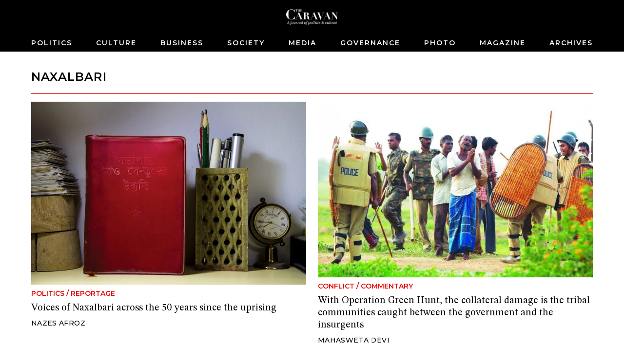

--- FILE ---
content_type: text/html; charset=utf-8
request_url: https://caravanmagazine.in/tag/naxalbari
body_size: 3656
content:
<!doctype html>
<html lang="en">
	<head>
		<meta charset="utf-8" />
		<link rel="icon" href="../favicon.png" />
		<meta name="viewport" content="width=device-width, initial-scale=1" />

		<link rel="preconnect" href="https://fonts.googleapis.com" />
		<link rel="preconnect" href="https://fonts.gstatic.com" crossorigin />
		<link rel="dns-prefetch" href="https://lh3.googleusercontent.com" />

		
		<link href="../_app/immutable/assets/2.qCl90z6z.css" rel="stylesheet">
		<link href="../_app/immutable/assets/web-common.WEz_TsK_.css" rel="stylesheet">
		<link href="../_app/immutable/assets/LoginWithGoogle.w6rPmzbY.css" rel="stylesheet">
		<link href="../_app/immutable/assets/Modal.N3K9SV2H.css" rel="stylesheet">
		<link href="../_app/immutable/assets/LoadingButton.r6Ku04O6.css" rel="stylesheet">
		<link href="../_app/immutable/assets/38.Irkbj6Ob.css" rel="stylesheet">
		<link href="../_app/immutable/assets/BlockNodeCmpt.M2UyVxEg.css" rel="stylesheet">
		<link href="../_app/immutable/assets/IframeConnector.nwNBGMMS.css" rel="stylesheet">
		<link href="../_app/immutable/assets/NewsletterWidget.Rmk6vzBf.css" rel="stylesheet"><title>Naxalbari | The Caravan</title><!-- HEAD_svelte-1iggxir_START --><!-- HEAD_svelte-1iggxir_END --><!-- HEAD_svelte-14wvro9_START --><meta name="description" content="content"><!-- HEAD_svelte-14wvro9_END --><!-- HEAD_svelte-1siuvbm_START --><link rel="apple-touch-icon" sizes="57x57" href="/apple-icon-57x57.png"><link rel="apple-touch-icon" sizes="60x60" href="/apple-icon-60x60.png"><link rel="apple-touch-icon" sizes="72x72" href="/apple-icon-72x72.png"><link rel="apple-touch-icon" sizes="76x76" href="/apple-icon-76x76.png"><link rel="apple-touch-icon" sizes="114x114" href="/apple-icon-114x114.png"><link rel="apple-touch-icon" sizes="120x120" href="/apple-icon-120x120.png"><link rel="apple-touch-icon" sizes="144x144" href="/apple-icon-144x144.png"><link rel="apple-touch-icon" sizes="152x152" href="/apple-icon-152x152.png"><link rel="apple-touch-icon" sizes="180x180" href="/apple-icon-180x180.png"><link rel="icon" type="image/png" sizes="192x192" href="/android-icon-192x192.png"><link rel="icon" type="image/png" sizes="32x32" href="/favicon-32x32.png"><link rel="icon" type="image/png" sizes="96x96" href="/favicon-96x96.png"><link rel="icon" type="image/png" sizes="16x16" href="/favicon-16x16.png"><link rel="manifest" href="/manifest.json"><meta name="msapplication-TileColor" content="#ffffff"><meta name="msapplication-TileImage" content="/ms-icon-144x144.png"><meta name="theme-color" content="#ffffff"><!-- HEAD_svelte-1siuvbm_END -->

		<script async src="https://www.googletagmanager.com/gtag/js?id=G-4QE6KERGSD"></script>
		<script>
			window.dataLayer = window.dataLayer || []
			function gtag() {
				dataLayer.push(arguments)
			}
			gtag('js', new Date())

			gtag('config', 'G-4QE6KERGSD', {
				linker: {
					domains: ['checkout.stripe.com'],
				},
			})
		</script>
    <script type="text/javascript">
      (function (f, b) { if (!b.__SV) { var e, g, i, h; window.mixpanel = b; b._i = []; b.init = function (e, f, c) { function g(a, d) { var b = d.split("."); 2 == b.length && ((a = a[b[0]]), (d = b[1])); a[d] = function () { a.push([d].concat(Array.prototype.slice.call(arguments, 0))); }; } var a = b; "undefined" !== typeof c ? (a = b[c] = []) : (c = "mixpanel"); a.people = a.people || []; a.toString = function (a) { var d = "mixpanel"; "mixpanel" !== c && (d += "." + c); a || (d += " (stub)"); return d; }; a.people.toString = function () { return a.toString(1) + ".people (stub)"; }; i = "disable time_event track track_pageview track_links track_forms track_with_groups add_group set_group remove_group register register_once alias unregister identify name_tag set_config reset opt_in_tracking opt_out_tracking has_opted_in_tracking has_opted_out_tracking clear_opt_in_out_tracking start_batch_senders people.set people.set_once people.unset people.increment people.append people.union people.track_charge people.clear_charges people.delete_user people.remove".split( " "); for (h = 0; h < i.length; h++) g(a, i[h]); var j = "set set_once union unset remove delete".split(" "); a.get_group = function () { function b(c) { d[c] = function () { call2_args = arguments; call2 = [c].concat(Array.prototype.slice.call(call2_args, 0)); a.push([e, call2]); }; } for ( var d = {}, e = ["get_group"].concat( Array.prototype.slice.call(arguments, 0)), c = 0; c < j.length; c++) b(j[c]); return d; }; b._i.push([e, f, c]); }; b.__SV = 1.2; e = f.createElement("script"); e.type = "text/javascript"; e.async = !0; e.src = "undefined" !== typeof MIXPANEL_CUSTOM_LIB_URL ? MIXPANEL_CUSTOM_LIB_URL : "file:" === f.location.protocol && "//cdn.mxpnl.com/libs/mixpanel-2-latest.min.js".match(/^\/\//) ? "https://cdn.mxpnl.com/libs/mixpanel-2-latest.min.js" : "//cdn.mxpnl.com/libs/mixpanel-2-latest.min.js"; g = f.getElementsByTagName("script")[0]; g.parentNode.insertBefore(e, g); } })(document, window.mixpanel || []);
    </script>
	</head>
	<body data-sveltekit-preload-data="hover">
		<div style="display: contents">  <div id="app"> <header class="header svelte-155p6yc minimal"> <div class="header_wrap svelte-155p6yc"><div class="logo_and_buttons svelte-155p6yc"><div class="logo_wrapper svelte-155p6yc"><a href="/" class="logo_link svelte-155p6yc"><picture class="logo svelte-155p6yc"><source media="(max-width: 768px)" srcset="//lh3.googleusercontent.com/twUZzUv9QNuCcevj2ehiq1l9OsVNMJxiBWf2cQ3BzXlkSM7HkuIC0VEvRJzpLK1kkJD7c-h1ieCzaRJNfZWA7YXZIGdfcRDcT_ngMUtq=s200-rw"> <source> <img loading="lazy" class="logo svelte-155p6yc" width="460" height="140" src="//lh3.googleusercontent.com/twUZzUv9QNuCcevj2ehiq1l9OsVNMJxiBWf2cQ3BzXlkSM7HkuIC0VEvRJzpLK1kkJD7c-h1ieCzaRJNfZWA7YXZIGdfcRDcT_ngMUtq=s4800-rw" alt="The Caravan"></picture></a></div> <div class="usp-4piff1"><div class="usp-wgrkz9"> <button class="usp-lruv1n" data-svelte-h="svelte-1icmqxv"><iconify-icon width="24" height="24" icon="material-symbols-light:search"></iconify-icon></button></div> </div></div> <div class="nav_wrapper svelte-155p6yc"><div class="usp-qmwoxq"><button class="usp-7k454a" aria-label="Close navigation" data-svelte-h="svelte-sb16hb"><iconify-icon width="32" height="32" icon="material-symbols-light:close"></iconify-icon></button></div> <div><div class="usp-rv4bwp wrapper"><input type="text" placeholder="Search" class="usp-2oqkcw" value=""> <button class="usp-s9buai" data-svelte-h="svelte-9i7tt"><iconify-icon width="24" height="24" icon="material-symbols-light:search"></iconify-icon></button></div></div> <nav class="usp-h3mqcs svelte-155p6yc"><ul class="nav_list svelte-155p6yc"> <li><a class="nav_el svelte-155p6yc" href="/politics">Politics</a> </li><li><a class="nav_el svelte-155p6yc" href="/culture">Culture</a> </li><li><a class="nav_el svelte-155p6yc" href="/business">Business</a> </li><li><a class="nav_el svelte-155p6yc" href="/society">Society</a> </li><li><a class="nav_el svelte-155p6yc" href="/media">Media</a> </li><li><a class="nav_el svelte-155p6yc" href="/governance">Governance</a> </li><li><a class="nav_el svelte-155p6yc" href="/photo-essay">Photo</a> </li><li><a class="nav_el svelte-155p6yc" href="/magazine">Magazine</a> </li><li><a class="nav_el svelte-155p6yc" href="/archives">Archives</a> </li> </ul></nav></div></div> </header>     <div class="usp-y3elei svelte-12bp0al minimal">  <div class="usp-cwo7mf"><div class="usp-9e2p20"><div class="usp-pqacmp block_title svelte-ckdxrq"><h2 class="usp-0qzl91 svelte-ckdxrq">Naxalbari</h2></div></div> <div class="usp-i0aota"> <div class="" style=""><div class="max-w-6xl mx-auto relative svelte-1pgfgws">  <div class="usp-f7ym7c"><div class="block_node sm_cols_2 md_cols_12 lg_cols_12 svelte-1pgfgws"><div class="widget_list_node sm_cols_2 md_cols_12 lg_cols_12"><div class="widget_list_chidren grid sm_grid_size_1 md_grid_size_2 lg_grid_size_2"> <div class="widget_node sm_vertical_card md_vertical_card lg_vertical_card svelte-ohkor3"> <div class="node_wrapper"><div class="widget_media"><a href="/reportage/naxalbari-fifty-years-uprising"><img class="" src="//lh3.googleusercontent.com/4E05RP7nbfUr7X5_r9eOcnoD6PIPIJpWSgwYaTKVZ3CqGYvMW---EMhW2KDfC9-xGRzSx9iOjfSwrIllbBbE3gfzGw=s0" width="1920" height="1280" srcset="
  //lh3.googleusercontent.com/4E05RP7nbfUr7X5_r9eOcnoD6PIPIJpWSgwYaTKVZ3CqGYvMW---EMhW2KDfC9-xGRzSx9iOjfSwrIllbBbE3gfzGw=s4608-rw 320w,
  //lh3.googleusercontent.com/4E05RP7nbfUr7X5_r9eOcnoD6PIPIJpWSgwYaTKVZ3CqGYvMW---EMhW2KDfC9-xGRzSx9iOjfSwrIllbBbE3gfzGw=s768-rw 768w,
  //lh3.googleusercontent.com/4E05RP7nbfUr7X5_r9eOcnoD6PIPIJpWSgwYaTKVZ3CqGYvMW---EMhW2KDfC9-xGRzSx9iOjfSwrIllbBbE3gfzGw=s768-rw 1024w
" sizes="(max-width: 320px) 320px, (max-width: 768px) 768px, (max-width: 1024px) 1024px, 1280px" alt="Voices of Naxalbari across the 50 years since the uprising" loading="lazy"> </a></div> <a class="widget_text_data" href="/reportage/naxalbari-fifty-years-uprising"><div class="usp-cdugwt widget_pre_title"><span class="widget_category svelte-ohkor3">Politics</span> <span data-svelte-h="svelte-ocknwt">/</span> <span class="widget_category svelte-ohkor3">Reportage</span></div> <h5 class="usp-kss9c8 widget_title">Voices of Naxalbari across the 50 years since the uprising</h5>  <div class="usp-g8pi4o widget_footer"><span class="usp-w4fno7"><span class="widget_author">Nazes Afroz</span> </span></div></a></div> </div><div class="widget_node sm_vertical_card md_vertical_card lg_vertical_card svelte-ohkor3"> <div class="node_wrapper"><div class="widget_media"><a href="/perspectives/who-killing-tribals"><img class="" src="//lh3.googleusercontent.com/vtnZbYkeY3QAZbSWYvtakF6c17Ejomv6HJe3E62bUkK6BNNXo4O3StZUpSRDymuJc20t6fvUwd-da521zXabIxGQQA=s0" width="680" height="435" srcset="
  //lh3.googleusercontent.com/vtnZbYkeY3QAZbSWYvtakF6c17Ejomv6HJe3E62bUkK6BNNXo4O3StZUpSRDymuJc20t6fvUwd-da521zXabIxGQQA=s4608-rw 320w,
  //lh3.googleusercontent.com/vtnZbYkeY3QAZbSWYvtakF6c17Ejomv6HJe3E62bUkK6BNNXo4O3StZUpSRDymuJc20t6fvUwd-da521zXabIxGQQA=s768-rw 768w,
  //lh3.googleusercontent.com/vtnZbYkeY3QAZbSWYvtakF6c17Ejomv6HJe3E62bUkK6BNNXo4O3StZUpSRDymuJc20t6fvUwd-da521zXabIxGQQA=s768-rw 1024w
" sizes="(max-width: 320px) 320px, (max-width: 768px) 768px, (max-width: 1024px) 1024px, 1280px" alt="With Operation Green Hunt, the collateral damage is the tribal communities caught between the government and the insurgents" loading="lazy"> </a></div> <a class="widget_text_data" href="/perspectives/who-killing-tribals"><div class="usp-cdugwt widget_pre_title"><span class="widget_category svelte-ohkor3">Conflict</span> <span data-svelte-h="svelte-ocknwt">/</span> <span class="widget_category svelte-ohkor3">Commentary</span></div> <h5 class="usp-kss9c8 widget_title">With Operation Green Hunt, the collateral damage is the tribal communities caught between the government and the insurgents</h5>  <div class="usp-g8pi4o widget_footer"><span class="usp-w4fno7"><span class="widget_author">Mahasweta Devi</span> </span></div></a></div> </div></div> </div></div></div></div> </div></div> <div class="usp-5nqjai"><div class="usp-kd02mv"><div class="usp-gg1rq7"><div class="usp-jjgszh"><a href="/perspectives/fading-red"><img class="usp-pr80mw" src="//lh3.googleusercontent.com/JiVa49aqtLjCmQ6NvELFljPD7f6ssyggWgUeM0-EP-luHltz1SJmnHaqRodA45TacuOAB3Iygorpf4W9YlQLJLMpgQ=s0" width="680" height="435" srcset="
  //lh3.googleusercontent.com/JiVa49aqtLjCmQ6NvELFljPD7f6ssyggWgUeM0-EP-luHltz1SJmnHaqRodA45TacuOAB3Iygorpf4W9YlQLJLMpgQ=s360-rw 320w,
  //lh3.googleusercontent.com/JiVa49aqtLjCmQ6NvELFljPD7f6ssyggWgUeM0-EP-luHltz1SJmnHaqRodA45TacuOAB3Iygorpf4W9YlQLJLMpgQ=s360-rw 768w,
  //lh3.googleusercontent.com/JiVa49aqtLjCmQ6NvELFljPD7f6ssyggWgUeM0-EP-luHltz1SJmnHaqRodA45TacuOAB3Iygorpf4W9YlQLJLMpgQ=s360-rw 1024w
" sizes="(max-width: 320px) 320px, (max-width: 768px) 768px, (max-width: 1024px) 1024px, 1280px" alt="" loading="lazy">  </a></div> <div class="usp-ad32a5"><a href="/perspectives/fading-red" class="usp-aunqsq"><span class="usp-qb44xi"><span class="usp-w0nkp9">Politics</span> <span class="usp-w0nkp9" data-svelte-h="svelte-ojnri4">/</span> <span class="usp-w0nkp9">Commentary</span></span> <span class="usp-38hgeb">Jyoti Basu, the architect of the Indian parliamentary Left, has left a complex, and confusing, legacy to his party</span> <span class="usp-4kaiwi"><!-- HTML_TAG_START --><span>Subir Bhaumik</span><!-- HTML_TAG_END --></span> </a></div> </div></div></div></div> <div class="scroll_watcher" data-svelte-h="svelte-1b6u2w3"></div> </div>    <div class="usp-378w2h dark"><div class="usp-5z1ivt"></div> </div> <footer class="usp-k0s5lj footer"><div class="usp-5tyk1v"><div class="usp-3dhh7o"><ul class="usp-z2f44i"><li><a class="usp-dyu727" href="/pages/about-us">About Us</a> </li><li><a class="usp-dyu727" href="/masthead">Masthead</a> </li><li><a class="usp-dyu727" href="/pages/careers">Careers</a> </li><li><a class="usp-dyu727" href="/contact-us">Contact Us</a> </li><li><a class="usp-dyu727" href="/pages/submit-to-us">Submit to Us</a> </li><li><a class="usp-dyu727" href="/pages/syndication">Syndication</a> </li><li><a class="usp-dyu727" href="/subscribe">Subscribe</a> </li><li><a class="usp-dyu727" href="/pages/announcements">Announcements</a> </li><li><a class="usp-dyu727" href="/pages/advertising">Advertising</a> </li><li><a class="usp-dyu727" href="/pages/privacy-policy">Privacy Policy</a> </li><li><a class="usp-dyu727" href="/pages/terms-and-conditions">Terms and Conditions</a> </li></ul> <div class="usp-0gp68e"><div class="usp-fm9c8v"><a href="https://www.facebook.com/TheCaravanMagazine/" aria-label="Facebook" target="_blank" class="usp-q294mw"><iconify-icon icon="gg:facebook"></iconify-icon></a> <a href="https://twitter.com/thecaravanindia?lang=en" target="_blank" aria-label="Twitter" class="usp-q294mw"><iconify-icon icon="ant-design:twitter-outlined"></iconify-icon></a> <a href="https://www.instagram.com/thecaravanmagazine/" target="_blank" aria-label="Instagram" class="usp-q294mw"><iconify-icon icon="simple-line-icons:social-instagram"></iconify-icon></a> <a href="https://www.youtube.com/@TheCaravanMagazine" target="_blank" aria-label="YouTube" class="usp-q294mw"><iconify-icon icon="ri:youtube-fill"></iconify-icon></a></div> <div class="usp-lfpowj" data-svelte-h="svelte-1dnkfi0"><img loading="lazy" width="460" height="140" class="usp-hcfp12" src="https://lh3.googleusercontent.com/twUZzUv9QNuCcevj2ehiq1l9OsVNMJxiBWf2cQ3BzXlkSM7HkuIC0VEvRJzpLK1kkJD7c-h1ieCzaRJNfZWA7YXZIGdfcRDcT_ngMUtq=s480-rw" alt="Caravan Logo"></div></div></div></div> </footer></div>  
			
			<script>
				{
					__sveltekit_1by3rst = {
						base: new URL("..", location).pathname.slice(0, -1),
						env: null
					};

					const element = document.currentScript.parentElement;

					const data = [null,null,null];

					Promise.all([
						import("../_app/immutable/entry/start.hbZJQT0Y.js"),
						import("../_app/immutable/entry/app.NKvm_JeP.js")
					]).then(([kit, app]) => {
						kit.start(app, element, {
							node_ids: [0, 2, 38],
							data,
							form: null,
							error: null
						});
					});
				}
			</script>
		</div>
	<script defer src="https://static.cloudflareinsights.com/beacon.min.js/vcd15cbe7772f49c399c6a5babf22c1241717689176015" integrity="sha512-ZpsOmlRQV6y907TI0dKBHq9Md29nnaEIPlkf84rnaERnq6zvWvPUqr2ft8M1aS28oN72PdrCzSjY4U6VaAw1EQ==" data-cf-beacon='{"version":"2024.11.0","token":"6532b3cf11ef4100b7ae7ba883018df8","r":1,"server_timing":{"name":{"cfCacheStatus":true,"cfEdge":true,"cfExtPri":true,"cfL4":true,"cfOrigin":true,"cfSpeedBrain":true},"location_startswith":null}}' crossorigin="anonymous"></script>
</body>
</html>


--- FILE ---
content_type: text/javascript
request_url: https://caravanmagazine.in/_app/immutable/chunks/index.aHWtvSLc.js
body_size: -469
content:
import{H as e,R as o}from"./control.pJ1mnnAb.js";function i(r,t){throw new e(r,t)}function c(r,t){throw new o(r,t.toString())}new TextEncoder;export{i as e,c as r};
